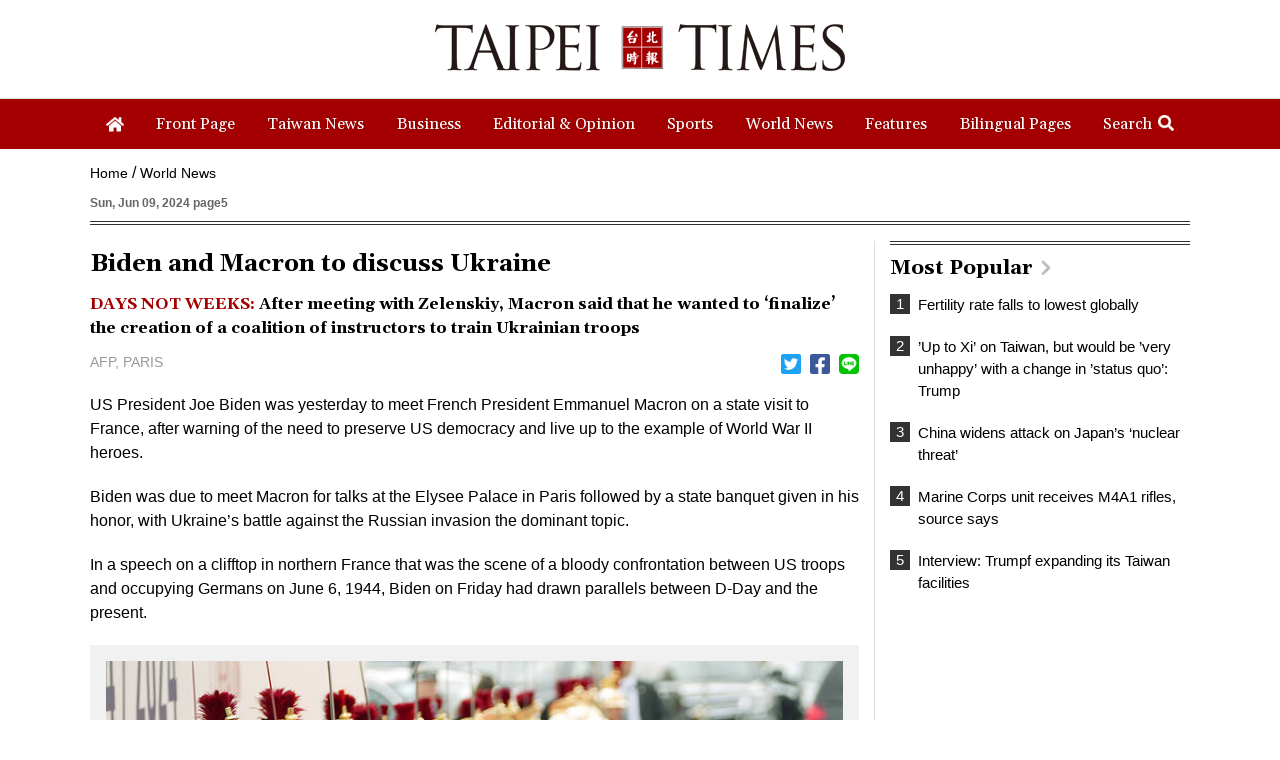

--- FILE ---
content_type: text/html; charset=UTF-8
request_url: https://www.taipeitimes.com/log/tt?a=1280&b=720&c=1280&d=720&e=&f=https%3A%2F%2Fwww.taipeitimes.com%2FNews%2Fworld%2Farchives%2F2024%2F06%2F09%2F2003819102&g=Biden%20and%20Macron%20to%20discuss%20Ukraine%20-%20Taipei%20Times&h=www.taipeitimes.com&i=World%20News&j=engpaper&k=2003819102&l=true&m=A&n=&o=1768372494825&tt=1768372494839&jsv=202002121&tt_guid=&ltn_device=&ltn_page=&ltn_area=&ltn_item=&ltn_elem=
body_size: -45
content:
ltncookies('tt_guid', '61e0000062155', 1799908494);

--- FILE ---
content_type: text/html; charset=utf-8
request_url: https://www.google.com/recaptcha/api2/aframe
body_size: 265
content:
<!DOCTYPE HTML><html><head><meta http-equiv="content-type" content="text/html; charset=UTF-8"></head><body><script nonce="Lnwm6hC6xdNdfbZSwKesog">/** Anti-fraud and anti-abuse applications only. See google.com/recaptcha */ try{var clients={'sodar':'https://pagead2.googlesyndication.com/pagead/sodar?'};window.addEventListener("message",function(a){try{if(a.source===window.parent){var b=JSON.parse(a.data);var c=clients[b['id']];if(c){var d=document.createElement('img');d.src=c+b['params']+'&rc='+(localStorage.getItem("rc::a")?sessionStorage.getItem("rc::b"):"");window.document.body.appendChild(d);sessionStorage.setItem("rc::e",parseInt(sessionStorage.getItem("rc::e")||0)+1);localStorage.setItem("rc::h",'1768372496748');}}}catch(b){}});window.parent.postMessage("_grecaptcha_ready", "*");}catch(b){}</script></body></html>